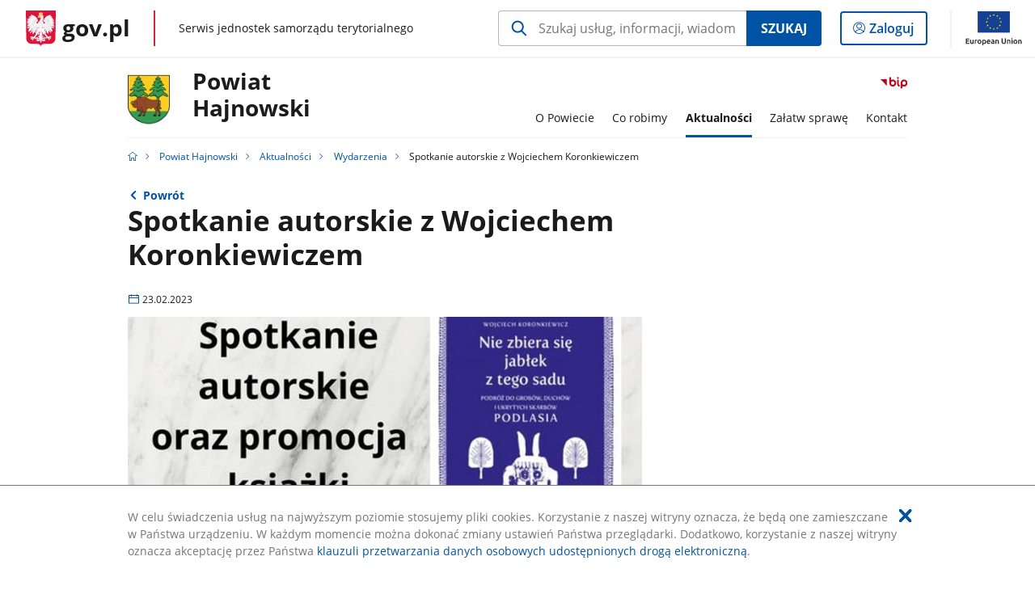

--- FILE ---
content_type: text/html;charset=UTF-8
request_url: https://samorzad.gov.pl/web/powiat-hajnowski/spotkanie-autorskie-z-wojciechem-koronkiewiczem
body_size: 5073
content:
<!DOCTYPE html>
<html lang="pl-PL" class="no-js ">
<head>
<title>Spotkanie autorskie z Wojciechem Koronkiewiczem - Powiat Hajnowski - Portal gov.pl</title>
<meta charset="utf-8"/>
<meta content="initial-scale=1.0, width=device-width" name="viewport">
<meta property="govpl:site_published" content="true"/>
<meta name="msvalidate.01" content="D55ECD200B1844DB56EFBA4DA551CF8D"/>
<meta property="og:site_name" content="Powiat Hajnowski"/>
<meta property="og:url" content="https://www.gov.pl/web/powiat-hajnowski/spotkanie-autorskie-z-wojciechem-koronkiewiczem"/>
<meta property="og:title"
content="Spotkanie autorskie z Wojciechem Koronkiewiczem - Powiat Hajnowski - Portal gov.pl"/>
<meta property="og:type" content="website"/>
<meta property="og:image" content="https://samorzad.gov.pl/photo/format/f7467793-2dc5-4775-b440-85b0b356bc60/resolution/1328x560"/>
<meta property="og:description" content=""/>
<meta name="twitter:description" content=""/>
<meta name="twitter:image" content="https://samorzad.gov.pl/photo/format/f7467793-2dc5-4775-b440-85b0b356bc60/resolution/1328x560"/>
<meta name="twitter:card" content="summary_large_image">
<meta name="twitter:title"
content="Spotkanie autorskie z Wojciechem Koronkiewiczem - Powiat Hajnowski - Portal gov.pl"/>
<meta property="govpl:site_hash" content="67be542e-9b19-01a4-63e3-928e78ce51af"/>
<meta property="govpl:site_path" content="/web/powiat-hajnowski"/>
<meta property="govpl:active_menu_item" content=""/>
<meta property="govpl:search_scope" content="powiat-hajnowski"/>
<link rel="icon" type="image/png" href="/img/icons/favicon-16x16.png"
sizes="16x16">
<link rel="icon" type="image/png" href="/img/icons/favicon-32x32.png"
sizes="32x32">
<link rel="icon" type="image/png" href="/img/icons/favicon-96x96.png"
sizes="96x96">
<link rel="stylesheet" type="text/css" href="/fonts/font-awesome.min.css">
<link rel="stylesheet" type="text/css" href="/css/vendors/jquery-ui-1.12.1-smoothness.min.css">
<link rel="stylesheet" type="text/css" href="/css/vendors/modaal.min.css">
<link rel="stylesheet" type="text/css" href="/css/vendors/vue-select.css">
<link rel="stylesheet" type="text/css" href="/css/govpl_template.css">
<link rel="stylesheet" type="text/css" href="/css/main-ac63e7c0b82.css">
<!--[if lt IE 9]>
<script src="/scripts/polyfills/html5shiv-3.7.3.min.js"></script>
<![endif]-->
<script src="/scripts/polyfills/modernizr-custom.js"></script>
<script src="/scripts/polyfills/polyfills.js"></script>
<script src="/scripts/vendors/jquery-3.3.1.min.js"></script>
<script src="/scripts/vendors/jquery-ui-1.12.1.min.js"></script>
<script src="/scripts/vendors/modaal.min.js"></script>
<script src="/scripts/vendors/b_util.js"></script>
<script src="/scripts/vendors/b_tab_orginal.js"></script>
<script src="/scripts/vendors/validate.min.js"></script>
<script src="/scripts/gov_context.js?locale=pl_PL"></script>
<script src="/scripts/accordion.js"></script>
<script src="/scripts/govpl.js"></script>
<script src="/scripts/bundle-929de7423f0.js"></script>
<script src="/scripts/utils.js"></script>
</head>
<body id="body"
class="">
<nav class="quick-access-nav">
<ul>
<li><a href="#main-content">Przejdź do zawartości</a></li>
<li><a href="#footer-contact">Przejdź do sekcji Kontakt</a></li>
<li><a href="#footer-links">Przejdź do sekcji stopka gov.pl</a></li>
</ul>
</nav>
<div id="cookies-info">
<div class="main-container">W celu świadczenia usług na najwyższym poziomie stosujemy pliki cookies. Korzystanie z naszej witryny oznacza, że będą one zamieszczane w Państwa urządzeniu. W każdym momencie można dokonać zmiany ustawień Państwa przeglądarki. Dodatkowo, korzystanie z naszej witryny oznacza akceptację przez Państwa <a href="https://www.gov.pl/cyfryzacja/klauzula-przetwarzania-danych-osobowych-udostepnionych-droga-elektroniczna" aria-label="Wciśnij enter, aby przejść do klauzuli przetwarzania danych osobowych udostępnionych drogą elektroniczną.">klauzuli przetwarzania danych osobowych udostępnionych drogą elektroniczną</a>.
<button aria-label="Akceptuję politykę dotycząca wykorzystania plików cookies. Zamknij pop-up."></button>
</div>
</div>
<div id="govpl"></div>
<header class="page-header">
<div class="main-container">
<div>
<div class="header-links">
<div class="icons">
<ul>
<li class="bip">
<a href="/web/powiat-hajnowski/bip?show-bip=true">
<span class="sr-only">Przejdź do serwisu Biuletyn Informacji Publicznej Powiat<br>Hajnowski</span>
<img src="/img/bip_simple.svg" class="icon" alt="Logo Biuletynu Informacji Publicznej" height="25" aria-hidden="true"/>
<img src="/img/bip_simple.svg" class="icon-hover" alt="" height="25" aria-hidden="true"/>
</a>
</li>
</ul>
</div>
</div>
<h1 class="unit-h1">
<div class="unit-h1__logo">
<img src="/photo/941d753e-0bbc-44d9-9209-c0be43d17d92" alt=""/>
</div>
<a href="/web/powiat-hajnowski">Powiat<br>Hajnowski</a>
</h1>
<nav id="unit-menu">
<a href="#unit-menu-list" id="unit-menu-toggle" aria-haspopup="true" aria-expanded="false">MENU<i></i></a>
<ul id="unit-menu-list">
<li id="unit-submenu-0" class="has-child">
<a href="/web/powiat-hajnowski/o-urzedzie" aria-haspopup="true" aria-expanded="false"
>
<span class="menu-open">O Powiecie</span>
<span class="menu-back">Wstecz</span>
</a>
<ul>
<li>
<a href="/web/powiat-hajnowski/organy-wladzy-samorzadowej2"
>Organy władzy samorządowej</a>
</li>
<li>
<a href="/web/powiat-hajnowski/starostwo-powiatowe-w-hajnowce"
>Starostwo Powiatowe w Hajnówce</a>
</li>
<li>
<a href="/web/powiat-hajnowski/jednostki-organizacyjne"
>Jednostki organizacyjne</a>
</li>
<li>
<a href="/web/powiat-hajnowski/powiat-hajnowski-w-liczbach"
>Powiat Hajnowski w liczbach</a>
</li>
<li>
<a href="/web/powiat-hajnowski/charakterystyka-powiatu-hajnowskiego"
>Charakterystyka Powiatu Hajnowskiego</a>
</li>
<li>
<a href="/web/powiat-hajnowski/gminy-powiatu-hajnowskiego2"
>Gminy Powiatu Hajnowskiego</a>
</li>
<li>
<a href="/web/powiat-hajnowski/oferta-inwestycyjna-powiatu-hajnowskiego"
>Oferta inwestycyjna Powiatu Hajnowskiego</a>
</li>
<li>
<a href="/web/powiat-hajnowski/dyzury-aptek"
>Dyżury aptek</a>
</li>
</ul>
</li>
<li id="unit-submenu-1" class="has-child">
<a href="/web/powiat-hajnowski/co-robimy" aria-haspopup="true" aria-expanded="false"
>
<span class="menu-open">Co robimy</span>
<span class="menu-back">Wstecz</span>
</a>
<ul>
<li>
<a href="/web/powiat-hajnowski/zadania-powiatu"
>Zadania Powiatu</a>
</li>
<li>
<a href="/web/powiat-hajnowski/raport-o-stanie-powiatu"
>Raport o stanie Powiatu</a>
</li>
<li>
<a href="/web/powiat-hajnowski/projekty-i-inwestycje"
>Projekty i inwestycje</a>
</li>
<li>
<a href="/web/powiat-hajnowski/przetargi"
>Przetargi</a>
</li>
<li>
<a href="/web/powiat-hajnowski/urzedowa-tablica-ogloszen"
>Urzędowa tablica ogłoszeń</a>
</li>
<li>
<a href="/web/powiat-hajnowski/edukacja"
>Edukacja</a>
</li>
<li>
<a href="/web/powiat-hajnowski/nieodplatna-pomoc-prawna2"
>Nieodpłatna pomoc prawna</a>
</li>
<li>
<a href="/web/powiat-hajnowski/pomoc-spoleczna-w-powiecie-hajnowskim"
>Pomoc społeczna w Powiecie Hajnowskim</a>
</li>
<li>
<a href="/web/powiat-hajnowski/powiatowy-rzecznik-konsumenta-w-hajnowce"
>Powiatowy Rzecznik Konsumenta w Hajnówce</a>
</li>
<li>
<a href="/web/powiat-hajnowski/wspolpraca-z-ngo"
>Współpraca z NGO</a>
</li>
<li>
<a href="/web/powiat-hajnowski/wspolpraca-partnerska"
>Współpraca partnerska</a>
</li>
<li>
<a href="/web/powiat-hajnowski/plan-energetyczny-dla-powiatu-hajnowskiego2"
>Plan Energetyczny dla Powiatu Hajnowskiego</a>
</li>
<li>
<a href="/web/powiat-hajnowski/zasluzeni-dla-powiatu-hajnowskiego"
>Zasłużeni dla Powiatu Hajnowskiego</a>
</li>
<li>
<a href="/web/powiat-hajnowski/kampanie-edukacyjne"
>Kampanie edukacyjne samorządu Powiatu Hajnowskiego</a>
</li>
<li>
<a href="/web/powiat-hajnowski/biuro-rzeczy-znalezionych"
>Biuro rzeczy znalezionych</a>
</li>
<li>
<a href="/web/powiat-hajnowski/newsletter---badz-na-biezaco"
>Newsletter - bądź na bieżąco!</a>
</li>
<li>
<a href="/web/powiat-hajnowski/powiat-w-kadrze---zobacz-filmy-naszej-produkcji"
>Powiat w kadrze - zobacz filmy naszej produkcji</a>
</li>
<li>
<a href="/web/powiat-hajnowski/puchar-polski-nordic-walking-2025"
>Puchar Polski Nordic Walking 2025</a>
</li>
</ul>
</li>
<li id="unit-submenu-2" class="has-child">
<a href="/web/powiat-hajnowski/aktualnosci" aria-haspopup="true" aria-expanded="false"
class="active">
<span class="menu-open">Aktualności</span>
<span class="menu-back">Wstecz</span>
</a>
<ul>
<li>
<a href="/web/powiat-hajnowski/dzialania-powiatu"
>Działania powiatu</a>
</li>
<li>
<a href="/web/powiat-hajnowski/informacje-i-komunikaty"
>Informacje i komunikaty</a>
</li>
<li>
<a href="/web/powiat-hajnowski/wydarzenia"
class="active">Wydarzenia</a>
</li>
<li>
<a href="/web/powiat-hajnowski/przedsiebiorca"
>Przedsiębiorca</a>
</li>
<li>
<a href="/web/powiat-hajnowski/bezpieczenstwo"
>Bezpieczeństwo</a>
</li>
<li>
<a href="/web/powiat-hajnowski/komunikacja"
>Komunikacja</a>
</li>
<li>
<a href="/web/powiat-hajnowski/kultura"
>Kultura w regionie</a>
</li>
<li>
<a href="/web/powiat-hajnowski/sport"
>Sport</a>
</li>
<li>
<a href="/web/powiat-hajnowski/zdrowie2"
>Zdrowie</a>
</li>
</ul>
</li>
<li id="unit-submenu-3" class="has-child">
<a href="/web/powiat-hajnowski/zalatw-sprawe" aria-haspopup="true" aria-expanded="false"
>
<span class="menu-open">Załatw sprawę</span>
<span class="menu-back">Wstecz</span>
</a>
<ul>
<li>
<a href="/web/powiat-hajnowski/punkt-obslugi-klienta"
>Punkt Obsługi Klienta</a>
</li>
<li>
<a href="/web/powiat-hajnowski/wnioski-do-pobrania"
>Wnioski do pobrania</a>
</li>
<li>
<a href="/web/powiat-hajnowski/jestesmy-on-line"
>Jesteśmy on-line! Załatw sprawę bez wychodzenia z domu</a>
</li>
<li>
<a href="/web/powiat-hajnowski/kontakt-do-wydzialow-w-urzedzie"
>Kontakt do Wydziałów w Urzędzie</a>
</li>
<li>
<a href="/web/powiat-hajnowski/oplaty"
>Opłaty</a>
</li>
<li>
<a href="/web/powiat-hajnowski/ochrona-danych-osobowych"
>Ochrona danych osobowych</a>
</li>
<li>
<a href="/web/powiat-hajnowski/skorzystaj-z-geoportalu"
>Skorzystaj z Geoportalu</a>
</li>
<li>
<a href="/web/powiat-hajnowski/komunikacja-w-regionie4"
>Komunikacja w regionie</a>
</li>
</ul>
</li>
<li id="unit-submenu-4" class="has-child">
<a href="/web/powiat-hajnowski/kontakt" aria-haspopup="true" aria-expanded="false"
>
<span class="menu-open">Kontakt</span>
<span class="menu-back">Wstecz</span>
</a>
<ul>
<li>
<a href="/web/powiat-hajnowski/dane-teleadresowe"
>Dane teleadresowe</a>
</li>
<li>
<a href="/web/powiat-hajnowski/kontakt-z-koordynatorem-ds-dostepnosci"
>Kontakt z Koordynatorem ds. dostępności</a>
</li>
<li>
<a href="/web/powiat-hajnowski/inspektor-ochrony-danych-osobowych"
>Inspektor Ochrony Danych Osobowych</a>
</li>
<li>
<a href="/web/powiat-hajnowski/kontakt-z-administratorem-strony-i-bip"
>Kontakt z Administratorem strony i BIP</a>
</li>
<li>
<a href="/web/powiat-hajnowski/jezyk-migowy"
>Język migowy w Starostwie Powiatowym</a>
</li>
</ul>
</li>
<li id="menu-close"><button>Zamknij menu</button></li>
</ul>
</nav>
</div>
</div>
</header>
<main>
<nav class="breadcrumbs main-container" aria-label="Ścieżka okruszków"><ul>
<li><a class="home" href="https://samorzad.gov.pl/" aria-label="Strona główna gov.pl"></a></li>
<li>
<a href="/web/powiat-hajnowski">Powiat Hajnowski</a>
</li>
<li>
<a href="/web/powiat-hajnowski/aktualnosci">Aktualności</a>
</li>
<li>
<a href="/web/powiat-hajnowski/wydarzenia">Wydarzenia</a>
</li>
<li>
Spotkanie autorskie z Wojciechem Koronkiewiczem
</li>
</ul></nav>
<div class="main-container return-button">
<a href="/web/powiat-hajnowski/wydarzenia" aria-label="Powrót do strony nadrzędnej - Wydarzenia">Powrót</a>
</div>
<div class="article-area main-container ">
<article class="article-area__article " id="main-content">
<h2>Spotkanie autorskie z Wojciechem Koronkiewiczem</h2>
<p class="event-date">23.02.2023</p>
<div class="main-photo"><picture>
<source
media="(min-width: 0rem) and (max-width: 43.6875rem)"
sizes="calc(100vw - 2.2em)"
srcset="/photo/format/f7467793-2dc5-4775-b440-85b0b356bc60/resolution/700x295 700w,
/photo/format/f7467793-2dc5-4775-b440-85b0b356bc60/resolution/1044x440 1044w,
/photo/format/f7467793-2dc5-4775-b440-85b0b356bc60/resolution/1328x560 1328w" />
<source
media="(min-width: 43.75rem) and (max-width: 79.9375rem)"
srcset="/photo/format/f7467793-2dc5-4775-b440-85b0b356bc60/resolution/1408x594" />
<source
media="(min-width: 80rem)"
sizes="(min-width: 93.75rem) 48.1875rem, (min-width:80rem) 51vw"
srcset="/photo/format/f7467793-2dc5-4775-b440-85b0b356bc60/resolution/729x308 729w,
/photo/format/f7467793-2dc5-4775-b440-85b0b356bc60/resolution/1460x616 1460w" />
<img alt="Na szarym tle logo biblioteki, treść merytoryczna (miejsce i data wydarzenia) oraz zdjęcie okładki książki" src="/photo/format/f7467793-2dc5-4775-b440-85b0b356bc60/resolution/1920x810" />
</picture></div>
<div class="editor-content">
<div><p>Zapraszamy na spotkanie autorskie z&nbsp;Wojciechem Koronkiewiczem autorem książki &quot;Nie zbiera się jabłek z&nbsp;tego sadu&quot;.</p>
<h4>Spotkanie odbędzie się 23 lutego 2023 r. (czwartek) o&nbsp;godz. 17:00 w&nbsp;Czytelni dla Dorosłych.</h4>
<p>Wojciech Koronkiewicz - poeta, pisarz, filmowiec, gawędziarz. Urodzony w&nbsp;1969 r. w&nbsp;Białymstoku. Podczas pandemii koronawirusa ruszył w&nbsp;podr&oacute;ż rowerem i&nbsp;tak powstała jego pierwsza książka Z&nbsp;Matka Boską na rowerze. Książka ta obudziła w&nbsp;nim gen pisarstwa, dzięki czemu powstały kolejne publikacje, w&nbsp;kt&oacute;rych zachęca czytelnik&oacute;w do odkrywania podlaskich &bdquo;skarb&oacute;w&rdquo;. Tym razem autor odwiedzi Miejską Bibliotekę Publiczną im. dr. T. Rakowieckiego w&nbsp;Hajn&oacute;wce promując książkę &quot;Nie zbiera się jabłek z&nbsp;tego sadu.&quot;</p>
</div>
</div>
<h3>Materiały</h3>
<a class="link-item" href="https://www.facebook.com/photo/?fbid=565793428927349&amp;set=a.467268535446506">link do wydarzenia na Facebook</a><br/>
<h3>Zdjęcia (1)</h3>
<div class="gallery">
<div>
<a href="/photo/38454526-c6f8-477d-86c7-3692c412a4b8" data-group="gallery" data-modaal-desc="Na szarym tle logo biblioteki, treść merytoryczna (miejsce i data wydarzenia) oraz zdjęcie okładki książki" class="selected" >
<span class="sr-only">Pokaż zdjęcie 1 z galerii.</span>
<img alt="Na szarym tle logo biblioteki, treść merytoryczna (miejsce i data wydarzenia) oraz zdjęcie okładki książki" src="/photo/format/f7467793-2dc5-4775-b440-85b0b356bc60/resolution/268x113" />
</a>
</div>
</div>
</article>
</div>
<pre id="pageMetadata" class="hide">{"register":{"columns":[]}}</pre>
</main>
<footer class="footer">
<div class="main-container">
<div class="ministry-section" id="footer-contact">
<h2><span class="sr-only">stopka</span> Starostwo Powiatowe w Hajnówce</h2>
<div class="contact">
<div class="address-column">
<h3>ADRES</h3>
<address>
<p>Aleksego Zina 1</p>
<p>17-200 Hajnówka</p>
<p>NIP 543-18-25-742</p>
<p>Regon 050667461</p>
</address>
<a href="https://goo.gl/maps/o6ieNU644jgjiRg98" class="map-link" target="_blank">
Pokaż na mapie
<span class="sr-only">Link otworzy się w nowym oknie</span>
</a>
</div>
<div class="help_line-social_media-column">
<div class="help-line">
<h3>KONTAKT</h3>
<p>
Skontaktuj się z nami<br>
<a href="tel:85 682 27 18"
aria-label="Infolinia. Numer telefonu: 85.6 8 2.2 7.1 8">
85 682 27 18
</a>
</p>
<p class="open-hours">Czynna w dni robocze<br>w godzinach 7:30-15:30</p>
</div>
<div class="social-media">
<h3>MEDIA SPOŁECZNOŚCIOWE:</h3>
<ul>
<li>
<a class="facebook" target="_blank"
title="Otworzy się w nowej karcie" href="https://www.facebook.com/PowiatHajnowski/">
<span class="sr-only" lang="en">facebook</span>
</a>
</li>
</ul>
</div>
</div>
</div>
<div class="shortcuts ">
<h3 class="js-toggle-shortcuts" tabindex="0" aria-exapanded="false">Na skróty</h3>
<ul>
<li><a href="https://samorzad.gov.pl/web/powiat-hajnowski/deklaracja-dostepnosci">Deklaracja dostępności</a></li>
<li><a href="https://samorzad.gov.pl/web/powiat-hajnowski/ochrona-danych-osobowych">Ochrona danych osobowych</a></li>
<li><a href="http://samorzad.gov.pl/powiat-hajnowski/mapa-strony">Mapa strony</a></li>
<li><a href="https://www.zpp.pl/">Związek Powiatów Polskich</a></li>
<li><a href="https://www.gov.pl/web/uw-podlaski">Podlaski Urząd Wojewódzki</a></li>
<li><a href="https://e-budownictwo.gunb.gov.pl/">E- Budownictwo</a></li>
<li><a href="https://budowlaneabc.gov.pl/">Budowlane ABC</a></li>
<li><a href="https://www.gov.pl/web/mobywatel">mObywatel</a></li>
</ul>
</div>
<div style="clear:both"></div>
</div>
<div id="govpl-footer"></div>
</div>
</footer>
<script src="/scripts/govpl_template.js?locale=pl_PL"></script>
<script src="/scripts/body_end.js"></script>
<script src="/scripts/register_metadata.js"></script>
<noscript>
<iframe src="https://www.googletagmanager.com/ns.html?id=GTM-P67N5GM"
height="0" width="0" style="display:none;visibility:hidden"></iframe>
</noscript>
</body>
</html>